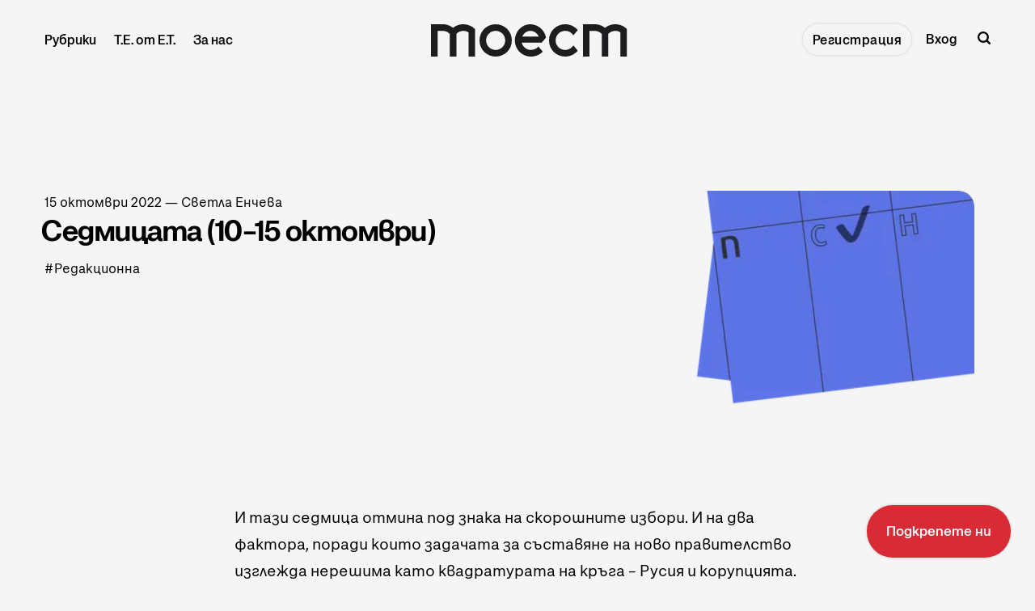

--- FILE ---
content_type: text/html; charset=utf-8
request_url: https://www.toest.bg/editorial-10-15-october-2022/
body_size: 20399
content:
<!DOCTYPE html>
<html lang="bg">
	<head>
		<meta charset="utf-8">
		<meta http-equiv="X-UA-Compatible" content="IE=edge">
		<title>Седмицата (10–15 октомври) - Тоест</title>
		<meta name="HandheldFriendly" content="True">
		<meta name="viewport" content="width=device-width, initial-scale=1">
<!-- Google Tag Manager -->
<script>(function(w,d,s,l,i){w[l]=w[l]||[];w[l].push({'gtm.start':new Date().getTime(),event:'gtm.js'});var f=d.getElementsByTagName(s)[0],j=d.createElement(s),dl=l!='dataLayer'?'&l='+l:'';j.async=true;j.src='https://www.googletagmanager.com/gtm.js?id='+i+dl;f.parentNode.insertBefore(j,f);})(window,document,'script','dataLayer','GTM-MN4L4GZ4');</script>
<!-- End Google Tag Manager -->
<!-- Facebook Pixel Code -->
<script>
!function(f,b,e,v,n,t,s)
{if(f.fbq)return;n=f.fbq=function(){n.callMethod?n.callMethod.apply(n,arguments):n.queue.push(arguments)};
if(!f._fbq)f._fbq=n;n.push=n;n.loaded=!0;n.version='2.0';
n.queue=[];t=b.createElement(e);t.async=!0;
t.src=v;s=b.getElementsByTagName(e)[0];
s.parentNode.insertBefore(t,s)}(window,document,'script','https://connect.facebook.net/en_US/fbevents.js');
fbq('init', '965501058937293'); 
fbq('track', 'PageView');
</script>
<noscript><img height="1" width="1" src="https://www.facebook.com/tr?id=965501058937293&ev=PageView&noscript=1"/></noscript>
<!-- End Facebook Pixel Code -->
		<link rel="preconnect" href="https://fonts.googleapis.com"> 
<link rel="preconnect" href="https://fonts.gstatic.com" crossorigin>
<link rel="preload" as="style" href="https://fonts.googleapis.com/css2?family=Mulish:ital,wght@0,400;0,700;1,400;1,700&family=Source+Code+Pro:wght@500&family=Spartan:wght@500;600;700&display=swap">
<link rel="stylesheet" href="https://fonts.googleapis.com/css2?family=Mulish:ital,wght@0,400;0,700;1,400;1,700&family=Source+Code+Pro:wght@500&family=Spartan:wght@500;600;700&display=swap">		<link rel="stylesheet" type="text/css" href="https://www.toest.bg/assets/css/screen.css?v=f76b57c88f">
		<meta name="description" content="Обобщение от Светла Енчева: водещите новини на седмицата; избори 2023 – кампанията започна; „Хроники на инфодемията“: великото зануляване или великото…">
    <link rel="icon" href="https://www.toest.bg/content/images/size/w256h256/2025/07/favicon-logo-sm-red.png" type="image/png">
    <link rel="canonical" href="https://www.toest.bg/editorial-10-15-october-2022/">
    <meta name="referrer" content="no-referrer-when-downgrade">
    
    <meta property="og:site_name" content="Тоест">
    <meta property="og:type" content="article">
    <meta property="og:title" content="Седмицата (10–15 октомври)">
    <meta property="og:description" content="Обобщение от Светла Енчева: водещите новини на седмицата; избори 2023 – кампанията започна; „Хроники на инфодемията“: великото зануляване или великото затъпяване; „Научни новини“: Нобелови награди…">
    <meta property="og:url" content="https://www.toest.bg/editorial-10-15-october-2022/">
    <meta property="og:image" content="https://www.toest.bg/content/images/size/w1200/wp-content/uploads/2019/11/week-toest.bg_.png">
    <meta property="article:published_time" content="2022-10-14T21:04:17.000Z">
    <meta property="article:modified_time" content="2023-01-03T15:31:29.000Z">
    <meta property="article:tag" content="Редакционна">
    
    <meta property="article:publisher" content="https://www.facebook.com/toest.bg">
    <meta name="twitter:card" content="summary_large_image">
    <meta name="twitter:title" content="Седмицата (10–15 октомври)">
    <meta name="twitter:description" content="Обобщение от Светла Енчева: водещите новини на седмицата; избори 2023 – кампанията започна; „Хроники на инфодемията“: великото зануляване или великото затъпяване; „Научни новини“: Нобелови награди…">
    <meta name="twitter:url" content="https://www.toest.bg/editorial-10-15-october-2022/">
    <meta name="twitter:image" content="https://www.toest.bg/content/images/size/w1200/wp-content/uploads/2019/11/week-toest.bg_.png">
    <meta name="twitter:label1" content="Written by">
    <meta name="twitter:data1" content="Светла Енчева">
    <meta name="twitter:label2" content="Filed under">
    <meta name="twitter:data2" content="Редакционна">
    <meta property="og:image:width" content="1200">
    <meta property="og:image:height" content="613">
    
    <script type="application/ld+json">
{
    "@context": "https://schema.org",
    "@type": "Article",
    "publisher": {
        "@type": "Organization",
        "name": "Тоест",
        "url": "https://www.toest.bg/",
        "logo": {
            "@type": "ImageObject",
            "url": "https://www.toest.bg/content/images/2025/01/Toest-Logo_H40.svg",
            "width": 243,
            "height": 40
        }
    },
    "author": {
        "@type": "Person",
        "name": "Светла Енчева",
        "image": {
            "@type": "ImageObject",
            "url": "https://www.toest.bg/content/images/2022/12/Svetla-Encheva-1.jpg",
            "width": 300,
            "height": 300
        },
        "url": "https://www.toest.bg/author/svetla-encheva/",
        "sameAs": []
    },
    "headline": "Седмицата (10–15 октомври) - Тоест",
    "url": "https://www.toest.bg/editorial-10-15-october-2022/",
    "datePublished": "2022-10-14T21:04:17.000Z",
    "dateModified": "2023-01-03T15:31:29.000Z",
    "image": {
        "@type": "ImageObject",
        "url": "https://www.toest.bg/content/images/size/w1200/wp-content/uploads/2019/11/week-toest.bg_.png",
        "width": 1200,
        "height": 613
    },
    "keywords": "Редакционна",
    "description": "И тази седмица отмина под знака на скорошните избори. И на два фактора, поради които задачата за съставяне на ново правителство изглежда нерешима като квадратурата на кръга – Русия и корупцията. Русия бомбардира цялата територия на Украйна, в резултат на което изпадна в още по-голяма изолация – вече има само четири държави в ООН, които я подкрепят. България уж отрече камионът, в който по твърденията на Русия е бил натоварен взривът за Кримския мост, да е минал през страната ни. Уж без връзка с т",
    "mainEntityOfPage": "https://www.toest.bg/editorial-10-15-october-2022/"
}
    </script>

    <meta name="generator" content="Ghost 6.14">
    <link rel="alternate" type="application/rss+xml" title="Тоест" href="https://www.toest.bg/rss/">
    <script defer src="https://cdn.jsdelivr.net/ghost/portal@~2.57/umd/portal.min.js" data-i18n="true" data-ghost="https://www.toest.bg/" data-key="abbef8ed117b2616796ff3551b" data-api="https://toest.ghost.io/ghost/api/content/" data-locale="bg" crossorigin="anonymous"></script><style id="gh-members-styles">.gh-post-upgrade-cta-content,
.gh-post-upgrade-cta {
    display: flex;
    flex-direction: column;
    align-items: center;
    font-family: -apple-system, BlinkMacSystemFont, 'Segoe UI', Roboto, Oxygen, Ubuntu, Cantarell, 'Open Sans', 'Helvetica Neue', sans-serif;
    text-align: center;
    width: 100%;
    color: #ffffff;
    font-size: 16px;
}

.gh-post-upgrade-cta-content {
    border-radius: 8px;
    padding: 40px 4vw;
}

.gh-post-upgrade-cta h2 {
    color: #ffffff;
    font-size: 28px;
    letter-spacing: -0.2px;
    margin: 0;
    padding: 0;
}

.gh-post-upgrade-cta p {
    margin: 20px 0 0;
    padding: 0;
}

.gh-post-upgrade-cta small {
    font-size: 16px;
    letter-spacing: -0.2px;
}

.gh-post-upgrade-cta a {
    color: #ffffff;
    cursor: pointer;
    font-weight: 500;
    box-shadow: none;
    text-decoration: underline;
}

.gh-post-upgrade-cta a:hover {
    color: #ffffff;
    opacity: 0.8;
    box-shadow: none;
    text-decoration: underline;
}

.gh-post-upgrade-cta a.gh-btn {
    display: block;
    background: #ffffff;
    text-decoration: none;
    margin: 28px 0 0;
    padding: 8px 18px;
    border-radius: 4px;
    font-size: 16px;
    font-weight: 600;
}

.gh-post-upgrade-cta a.gh-btn:hover {
    opacity: 0.92;
}</style><script async src="https://js.stripe.com/v3/"></script>
    <script defer src="https://cdn.jsdelivr.net/ghost/sodo-search@~1.8/umd/sodo-search.min.js" data-key="abbef8ed117b2616796ff3551b" data-styles="https://cdn.jsdelivr.net/ghost/sodo-search@~1.8/umd/main.css" data-sodo-search="https://toest.ghost.io/" data-locale="bg" crossorigin="anonymous"></script>
    <script defer src="https://cdn.jsdelivr.net/ghost/announcement-bar@~1.1/umd/announcement-bar.min.js" data-announcement-bar="https://www.toest.bg/" data-api-url="https://www.toest.bg/members/api/announcement/" crossorigin="anonymous"></script>
    <link href="https://www.toest.bg/webmentions/receive/" rel="webmention">
    <script defer src="/public/cards.min.js?v=f76b57c88f"></script>
    <link rel="stylesheet" type="text/css" href="/public/cards.min.css?v=f76b57c88f">
    <script defer src="/public/member-attribution.min.js?v=f76b57c88f"></script>
    <script defer src="/public/ghost-stats.min.js?v=f76b57c88f" data-stringify-payload="false" data-datasource="analytics_events" data-storage="localStorage" data-host="https://www.toest.bg/.ghost/analytics/api/v1/page_hit"  tb_site_uuid="1eb4ceda-c2c0-4233-8c6f-2fe4853d52fb" tb_post_uuid="f1ab827c-db8f-47a6-9a9f-bcadf1f7b46b" tb_post_type="post" tb_member_uuid="undefined" tb_member_status="undefined"></script><style>:root {--ghost-accent-color: #D92B36;}</style>
    <meta name="google-site-verification" content="m8fy28BHFS7aYcAXghM3l9XF6lmu7UFCSjJ-l8PVN2M" />
<meta name="facebook-domain-verification" content="74cd6zmlsnhsj20eqq731s3u2uxcu1" />
<meta name="msvalidate.01" content="C9D3B04D94D30EF4FA0F86702C023ABE" />
<style>
@font-face {
   font-family: SnagaBanner-BlackItalic;
   src: url('/assets/fonts/SnagaBanner-BlackItalic.woff2') format('woff2'), 
        url('/assets/fonts/SnagaBanner-BlackItalic.woff') format('woff'), 
        url('/assets/fonts/SnagaBanner-BlackItalic.tff') format('truetype');
   font-weight: 900;
   font-style: italic;
   font-display: swap;
}

@font-face {
   font-family: SnagaBanner-Bold;
   src: url('/assets/fonts/SnagaBanner-Bold.woff2') format('woff2'), 
        url('/assets/fonts/SnagaBanner-Bold.woff') format('woff'), 
        url('/assets/fonts/SnagaBanner-Bold.tff') format('truetype');
   font-weight: 700;
   font-style: normal;
   font-display: swap;
}

@font-face {
   font-family: SnagaBanner-BoldItalic;
   src: url('/assets/fonts/SnagaBanner-BoldItalic.woff2') format('woff2'), 
        url('/assets/fonts/SnagaBanner-BoldItalic.woff') format('woff'), 
        url('/assets/fonts/SnagaBanner-BoldItalic.tff') format('truetype');
   font-weight: 700;
   font-style: italic;
   font-display: swap;
}

@font-face {
   font-family: SnagaBanner-Extrabold;
   src: url('/assets/fonts/SnagaBanner-Extrabold.woff2') format('woff2'), 
        url('/assets/fonts/SnagaBanner-Extrabold.woff') format('woff'), 
        url('/assets/fonts/SnagaBanner-Extrabold.tff') format('truetype');
   font-weight: 800;
   font-style: normal;
   font-display: swap;
}

@font-face {
   font-family: SnagaBanner-ExtraboldItalic;
   src: url('/assets/fonts/SnagaBanner-ExtraboldItalic.woff2') format('woff2'), 
        url('/assets/fonts/SnagaBanner-ExtraboldItalic.woff') format('woff'), 
        url('/assets/fonts/SnagaBanner-ExtraboldItalic.tff') format('truetype');
   font-weight: 800;
   font-style: italic;
   font-display: swap;
}

@font-face {
   font-family: SnagaDisplay-Semibold;
   src: url('/assets/fonts/SnagaDisplay-Semibold.woff2') format('woff2'), 
        url('/assets/fonts/SnagaDisplay-Semibold.woff') format('woff'), 
        url('/assets/fonts/SnagaDisplay-Semibold.tff') format('truetype');
   font-weight: 600;
   font-style: normal;
   font-display: swap;
}

@font-face {
   font-family: SnagaDisplay-SemiboldItalic;
   src: url('/assets/fonts/SnagaDisplay-SemiboldItalic.woff2') format('woff2'), 
        url('/assets/fonts/SnagaDisplay-SemiboldItalic.woff') format('woff'), 
        url('/assets/fonts/SnagaDisplay-SemiboldItalic.tff') format('truetype');
   font-weight: 600;
   font-style: italic;
   font-display: swap;
}

@font-face {
   font-family: SnagaText-Regular;
   src: url('/assets/fonts/SnagaText-Regular.woff2') format('woff2'), 
        url('/assets/fonts/SnagaText-Regular.woff') format('woff'), 
        url('/assets/fonts/SnagaText-Regular.tff') format('truetype');
   font-weight: 400;
   font-style: normal;
   font-display: swap;
}

@font-face {
   font-family: SnagaText-Italic;
   src: url('/assets/fonts/SnagaText-Italic.woff2') format('woff2'), 
        url('/assets/fonts/SnagaText-Italic.woff') format('woff'), 
        url('/assets/fonts/SnagaText-Italic.tff') format('truetype');
   font-weight: 400;
   font-style: italic;
   font-display: swap;
}

@font-face {
   font-family: SnagaText-Medium;
   src: url('/assets/fonts/SnagaText-Medium.woff2') format('woff2'), 
        url('/assets/fonts/SnagaText-Medium.woff') format('woff'), 
        url('/assets/fonts/SnagaText-Medium.tff') format('truetype');
   font-weight: 500;
   font-style: normal;
   font-display: swap;
}

@font-face {
   font-family: SnagaText-MediumItalic;
   src: url('/assets/fonts/SnagaText-MediumItalic.woff2') format('woff2'), 
        url('/assets/fonts/SnagaText-MediumItalic.woff') format('woff'), 
        url('/assets/fonts/SnagaText-MediumItalic.tff') format('truetype');
   font-weight: 500;
   font-style: italic;
   font-display: swap;
}

@font-face {
   font-family: SnagaText-Semibold;
   src: url('/assets/fonts/SnagaText-Semibold.woff2') format('woff2'), 
        url('/assets/fonts/SnagaText-Semibold.woff') format('woff'), 
        url('/assets/fonts/SnagaText-Semibold.tff') format('truetype');
   font-weight: 600;
   font-style: normal;
   font-display: swap;
}

@font-face {
   font-family: SnagaText-SemiboldItalic;
   src: url('/assets/fonts/SnagaText-SemiboldItalic.woff2') format('woff2'), 
        url('/assets/fonts/SnagaText-SemiboldItalic.woff') format('woff'), 
        url('/assets/fonts/SnagaText-SemiboldItalic.tff') format('truetype');
   font-weight: 600;
   font-style: italic;
   font-display: swap;
}

@font-face {
   font-family: SnagaText-Black;
   src: url('/assets/fonts/SnagaText-Black.woff2') format('woff2'), 
        url('/assets/fonts/SnagaText-Black.woff') format('woff'), 
        url('/assets/fonts/SnagaText-Black.tff') format('truetype');
   font-weight: 900;
   font-style: normal;
   font-display: swap;
}

:root {
   --font-family-one: 'SnagaBanner-Bold', sans-serif;
   --font-family-two: 'SnagaDisplay-Semibold', sans-serif;
   --font-family-three: 'SnagaText-Regular', sans-serif;
   --font-family-four: 'SnagaBanner-Extrabold', sans-serif;
   --color-notification: var(--red);
}

   html {
      -webkit-text-size-adjust: 100%;
      text-size-adjust: 100%;}

   html, body {
      -webkit-font-smoothing: antialiased;
      -moz-osx-font-smoothing: grayscale;
      text-rendering: optimizeLegibility;
      font-feature-settings: "liga" 1, "calt" 1; /* Ensures consistent ligatures */
  }
  
  * {
      font-smooth: always;
      -webkit-font-smoothing: antialiased;
      -moz-font-smoothing: antialiased;
      text-rendering: optimizeLegibility;}
  
  @supports (-webkit-font-smoothing: antialiased) {
      body {
          -webkit-font-smoothing: antialiased;}
  }
  
  @supports not (-webkit-font-smoothing: antialiased) {
      body {
          -moz-osx-font-smoothing: grayscale;}
  }

/*------------------------------------*\
  Colors
\*------------------------------------*/

:root {

   --color-font-one: var(--black) !important;
   --color-font-two: var(--black) !important;

  --white: hsl(0, 0%, 96%);
.white {
  color: var(--white);}
.bg-white {
  background-color: var(--white);}
.border-white {
  border-color: var(--white);}

  --black: hsl(220, 5%, 12%);
.black {
  color: var(--black);}
.bg-black {
  background-color: var(--black);}
.border-black {
  border-color: var(--black);}

  --red: hsl(356, 70%, 51%);
.red {
  color: var(--red);}
.bg-red {
  background-color: var(--red);}
.border-red {
  border-color: var(--red);}

  --blue: hsl(240, 55%, 44%);
.blue {
  color: var(--blue);}
.bg-blue {
  background-color: var(--blue);}
.border-blue {
  border-color: var(--blue);}

--grey: hsl(210, 3%, 63%);
 .grey {
   color: var(--grey);}
 .bg-grey {
   background-color: var(--grey);}
 .border-grey {
   border-color: var(--grey);}

   --dark-grey: hsl(230, 5%, 38%);
 .dark-grey {
   color: var(--dark-grey);}
 .bg-dark-grey {
   background-color: var(--dark-grey);}
 .border-dark-grey {
   border-color: var(--dark-grey);}

   --darker-grey: hsl(230, 5%, 24%);
 .darker-grey {
   color: var(--darker-grey);}
 .bg-darker-grey {
   background-color: var(--darker-grey);}
 .border-darker-grey {
   border-color: var(--darker-grey);}

--yellow: hsl(60, 56%, 91%);
.yellow {
   color: var(--yellow);}
.bg-yellow {
   background-color: var(--yellow);}
.border-yellow {
   border-color: var(--yellow);}

/* Fonts
   –––––––––––––––––––––––––––––––––––––––––––––––––––– */

   /* Headings, logo, search results */
   --font-family-one: 'SnagaBanner-Bold', sans-serif;

   /* Header, footer, buttons, etc */
   --font-family-two: 'SnagaDisplay-Semibold', sans-serif;

   /* Post content */
   --font-family-three: 'SnagaText-Regular', sans-serif;

   /* Code block, table, small headings, etc */
   --font-family-four: 'SnagaText-Regular', sans-serif;
   --font-weight-four-regular: 400;


   /* Color of details
   –––––––––––––––––––––––––––––––––––––––––––––––––––– */
/*   --ghost-accent-color: var(--red);*/


   /* Light version
   –––––––––––––––––––––––––––––––––––––––––––––––––––– */

   /* Fonts */

   /* Background & Elements */
   --color-one: var(--black);
   --color-two: var(--black);
   --color-three: var(--grey);
   --color-four: var(--red);
   --color-body: var(--white);
   --color-dots: var(--black);
   --color-search-close: var(--white);
   --color-notification: #aaef52;
   --color-notification-false: #F74856;

   /* Background, opacity and shadow */
   --bg-color-all: rgba(0, 0, 0, .08);
   --bg-color-hero: rgba(0, 0, 0, .025);
   --bg-color-small-image: rgba(0, 0, 0, .08);
   --bg-search: rgba(0, 0, 0, .7);
   --bg-nav: rgba(0, 0, 0, .03);
   --opacity-bg-color: 1;
   --opacity-bg-dots: .5;
   --box-shadow: rgba(0, 0, 0, .1);
   --box-shadow-nav: transparent;

   /* Typography */

   .header-nav .signup a, .members-cta .global-button {letter-spacing: 0;} /* Header CTA Button */

   .global-meta a,
   .footer-nav-column a {color: var(--dark-grey);}
   .global-meta a:hover,
   .footer-nav-column a:hover {color: var(--black);}

   .post-content p, .post-content li {
      font-family: "SnagaText-Regular";
      font-size: 18px;
      font-style: normal;
      font-weight: 400;
      line-height: 27px;
      letter-spacing: 0;}

   .post-content p em, .post-content li em,
   .item-image figcaption em.italic,
   h5 em {font-family: SnagaText-Italic;}

   h3 em, h4 em {font-family: 'SnagaBanner-BoldItalic';}
   .post-content blockquote em {font-family: 'SnagaText-MediumItalic';}

   b, strong {letter-spacing: 0;}

   .post-content p {
       margin-bottom: 20px;}

   .post-content li {
       margin-bottom: 10px;}

   .post-content h3 {
      margin-top: 45px;
      font-size: 34px;
      line-height: 35px;}

   .post-header.is-hero {margin-bottom: 5vh;}

   .item-image figcaption {
      font-size: 14px;
      line-height: 19px;} /* Article cover image caption */
      .item-image figcaption a {text-decoration: underline;}

      .post-content blockquote {letter-spacing: 0 !important;}
      
      .post-content blockquote::before {    
      font-size: 120px;
      line-height: 152px;
      font-weight: normal;
      position: absolute;
      top: -80px;
      left: -15px;
      content: '„';
      color: var(--ghost-accent-color);
      font-family: SnagaText-Black;}

   /* Team page */
   .custom-element.bottom h2 {font-size: 20px; line-height: normal;}

}

/* Global random elements
   –––––––––––––––––––––––––––––––––––––––––––––––––––– */
.global-underline:hover {background-size: 100% 36% !important;}
.item.is-hero.is-image .item-container::before,
.item.is-hero .item-container::before,
.item.is-hero .item-container::after {display:none;}
.post-share-section {display: none;}
.load-more .is-standard .global-button::before {background-color: var(--red) !important;}
.global-button {color: var(--black) !important;}
.global-button:hover::before {background-color: var(--red)}
.post-content .kg-button-card a.kg-btn {
   font-family: 'SnagaDisplay-Semibold';
   user-select: none;
   padding: 22px 24px !important;
   font-size: 17px !important;
   line-height: 21px !important;
   transition: opacity 0.3s ease !important;
   border-radius: 55px !important;}
.post-content .kg-button-card .kg-btn::before {border-radius: 55px !important;}
.post-content .kg-button-card .kg-btn::after {background: none;}
.kg-button-card a.kg-btn:hover {opacity: .8 !important;}
.post-header.is-hero.is-image .item-container {min-height: auto;}
.item.is-hero {margin-top: 8vh;}
.item {margin-top: 8vh;}
.loop-wrap {margin-bottom: 0;}

.global-button::before {
   border-radius: 55px;
   background-color: var(--white);
   box-shadow: none;}
 /* .global-button::after {
   background: none;} */
.header-nav .signup a:hover {
 background-color: var(--red) !important;
 color: var(--white) !important;
 border-radius: 55px;}

/* Support Page Membership Cards 
   –––––––––––––––––––––––––––––––––––––––––––––––––––– */
.membership-card-title {display: none;}
.membership-card {margin: 0 0 20px;}

/* Аnnouncement Bar CTA Button
   –––––––––––––––––––––––––––––––––––––––––––––––––––– */

.gh-announcement-bar {
   position: fixed !important;
   z-index: 99999;
   display: flex;
   align-items: center;
   justify-content: center;
   padding: 22px 24px !important;
   font-size: 17px !important;
   line-height: 21px !important;
   text-align: center;
   bottom: 0 !important;
   border-radius: 999px !important;
   transition: opacity 0.3s ease !important;
   right: 0 !important;
   margin: 30px !important;
   font-family: 'SnagaDisplay-Semibold' !important;
   user-select: none;
   box-shadow: 0px 0px 3.534px 0px rgba(0, 0, 0, 0.19);}

   .gh-announcement-bar button {display: none !important;}

   .gh-announcement-bar a {text-decoration: none !important;}

   .gh-announcement-bar.accent:hover {
      /* background-color: var(--blue); */
      opacity: .8;}

/* Header
   –––––––––––––––––––––––––––––––––––––––––––––––––––– */
.header-nav li, .header-nav a {
   font-size: 16px !important;
   line-height: 20px !important;}

.header-nav a {
   font-size: 16px !important;
   line-height: 20px !important;}

.header-nav-dropdown.is-active ul::before {border-radius: 20px;}
.header-nav-dropdown.is-active ul {padding: 10px;}
.header-nav-dropdown ul li {padding: 0;}

/* Pinned section
   –––––––––––––––––––––––––––––––––––––––––––––––––––– */
   .global-special h3 {
      font-size: 20px;
      line-height: 20px;}

   .global-special {border-top: 4px solid var(--blue);}
   .global-special h2 span {background-color: var(--blue);}
 
/* Images
–––––––––––––––––––––––––––––––––––––––––––––––––––– */
   .global-image img, .loop-wrap .global-image.item-image { border-radius: 20px;}
   .item.is-hero.is-image .item-container::after {display: none;}
   .item-image::after {display: none;}
   .post-content img, .post-content p img {border-radius: 20px;}

/* Excerpt
   –––––––––––––––––––––––––––––––––––––––––––––––––––– */
.item-excerpt {
   font-family: 'SnagaText-Medium' !important;
   font-size: 17px;
   font-weight: var(--font-weight-two-medium);
   line-height: 21px;
   width: 95%;
   max-width: 450px;
   margin-top: 0;
   margin-bottom: 0;
   padding: 10px 0 5px 0;}

.item.is-hero .item-excerpt {
   padding-top: 25px;
   padding-bottom: 15px;
   -moz-column-count: 2;
   column-count: 2;
   -moz-column-gap: 30px;
   column-gap: 30px;
   font-size: 16px !important;
   line-height: 21px !important;
   font-weight: normal !important;
   font-family: 'SnagaText-Medium' !important;
   -moz-column-count: 1;
   column-count: 1;}

/* Items / Articles Home
   –––––––––––––––––––––––––––––––––––––––––––––––––––– */

.item-title {
   font-size: 30px;
   margin: 0 0 2vh 0;
   font-family: 'SnagaBanner-Bold' !important;
   line-height: 30px;}

   .item.is-even {padding-right: 35px; padding-left: 45px;}
   .item.is-odd {padding-right: 45px; padding-left: 0;}

/* Meta, Tags & Reading time
   –––––––––––––––––––––––––––––––––––––––––––––––––––– */
.global-meta, .global-tags {
   font-family: var(--font-family-three);
   font-size: 16px;
   line-height: normal;
   letter-spacing: 0px;
   color: var(--dark-grey);}
.global-tags a, .global-meta time {letter-spacing: 0px; margin: 5px 0 0 0; color: var(--dark-grey);}
.global-tags a {margin: 5px 10px 0 0;}
.global-tags a:hover {color: var(--black);}
.global-meta {margin-bottom: 1vh;}
.item.is-hero .item-excerpt {margin-bottom: 0;}

/* Article
   –––––––––––––––––––––––––––––––––––––––––––––––––––– */
.nextprev-image::after {display: none;}
.nextprev-section section {margin-top: 36px;}
.nextprev-section small {font-family: 'SnagaText-Medium';}
.nextprev-section h3 {margin-top: 5px; font-family: 'SnagaBanner-Bold'; line-height: 1;}
.post-content .members-cta {background-color: var(--red); border-radius: 20px; box-shadow: none; color: var(--white) !important;}
.post-content .members-cta h2 {margin: 10px auto 25px; line-height: normal; color: var(--white);
   font-family: 'SnagaDisplay-Semibold', sans-serif !important; font-weight: 700 !important; font-size: 25px; line-height: 26px;}
.post-content  .members-cta p {font-family: 'SnagaText-Regular', sans-serif !important; font-weight: 400 !important; font-size: 17px; line-height: normal;}
.post-header.is-hero .item-container {align-items: flex-start;}
.item.is-hero.is-image .item-content {transform: translateY(0vh);}

/* Article Support Button
   –––––––––––––––––––––––––––––––––––––––––––––––––––– */
a.members-cta-button.global-button {
   all: unset; /* Reset default styles */
   display: inline-block; /* Ensure consistent display */
   font-family: var(--font-family-two); /* Use consistent font */
   font-size: 17px;
   font-weight: var(--font-weight-two-semi-bold);
   line-height: 21px;
   padding: 22px 24px; /* Match the desired padding */
   margin: 20px 0 0 0; /* Keep the margin */
   color: var(--color-font-two); /* Text color */
   background-color: var(--white); /* Button background */
   border: none;
   border-radius: 999px;
   /* box-shadow: 0px 0px 3.534px 0px rgba(0, 0, 0, 0.19); */
   cursor: pointer;
   position: relative;
   z-index: 0;
   text-align: center;}

a.members-cta-button.global-button::before,
a.members-cta-button.global-button::after {
   position: absolute;
   top: 0;
   right: 0;
   bottom: 0;
   left: 0;
   content: '';}

a.members-cta-button.global-button::before {
   z-index: -1;
   background-color: var(--white);
   border-radius: 55px;}

a.members-cta-button.global-button::after {
   z-index: -2;
   transition-timing-function: ease;
   transition-duration: 0.15s;
   transition-property: top, left, right, bottom;
   pointer-events: none;
   background-color: var(--white); /* Ensure this matches the hover effect */
   opacity: .8 !important;
   color: var(--black);
   box-shadow: 0px 0px 3.534px 0px rgba(0, 0, 0, 0.19);}

a.members-cta-button.global-button:hover::after {
   color: var(--black) !important;}

a.members-cta-button.global-button:hover {
   color: var(--black) !important;
   text-decoration: none;}

a.members-cta-button.global-button:hover::before {
   background: none;}
a.members-cta-button.global-button::after {
   opacity: .8 !important;}

/* Support page
   –––––––––––––––––––––––––––––––––––––––––––––––––––– */
   .global-heading {display: none;}
   .post-header.is-hero:not(.is-image) .membership-description {margin-top: 50px;}
   a.global-button {padding: 22px 24px;}
   .global-button::before {background-color: var(--red);}
   a.global-button {text-decoration: none;}
   .membership-card > a.global-button {border-bottom: none;}
   .membership-card-description {font-size: 32px;}
   .membership-card-price {font-size: 36px;}

   /* Sub-Footer
   –––––––––––––––––––––––––––––––––––––––––––––––––––– */
   .subscribe-wrap h3 {font-size: 35px; line-height: 1;}
   
   .subscribe-form {align-items: center;}

   .subscribe-form button {
      background: none;
      padding: 17px 16px !important;
      margin: 10px;
      letter-spacing: 0;
      background-color: inherit;}

      .custom-content .global-button {
         background: none;
         padding: 17px 16px !important;
         letter-spacing: 0;
         background-color: inherit;} /* Contact Button */

   .global-button::after {
      border-radius: 55px;
      box-shadow: 0px 0px 3.534px 0px rgba(0, 0, 0, 0.19);}

   
   .global-button:hover {
   background-color: var(--red) !important;
   color: var(--white) !important;
   border-radius: 55px;}

   .subscribe-form input, .custom-content input {
   color: var(--color-font-one) !important;
   background-color: var(--grey) !important;
   height: 50px;}

   .custom-content textarea {border: 2px solid var(--grey);}
   
   .global-button:hover::after {
      background: none;
      top: 0;
      right: 0;
      bottom: 0;
      left: 0;} */

/* Sub-Footer Submit Button
   –––––––––––––––––––––––––––––––––––––––––––––––––––– */
      .global-button,
      .global-button[type="submit"] {
          all: unset; /* Reset button-specific styles */
          display: inline-block; /* Ensure it's block-level like the header button */
          font-family: var(--font-family-two); /* Match header button font */
          font-size: 14px;
          font-weight: var(--font-weight-two-semi-bold);
          line-height: 1;
          padding: 10px 16px !important;
          margin: 10px !important;
          color: var(--color-font-two) !important;
          background-color: var(--ghost-accent-color) !important;
          border: none;
          cursor: pointer;
          letter-spacing: 1px;
          position: relative;
          z-index: 0;}
      
      .global-button[type="submit"]::before,
      .global-button[type="submit"]::after {
          position: absolute;
          top: 0;
          right: 0;
          bottom: 0;
          left: 0;
          content: '';}
      
      .global-button[type="submit"]::before {
         z-index: -1;
         background-color: var(--white);
         border-radius: 55px;}
      
      .global-button[type="submit"]::after {
          z-index: -2;
          transition-timing-function: ease;
          transition-duration: 0.15s;
          transition-property: top, left, right, bottom;
          pointer-events: none;
          background-color: var(--white);}
      
      .global-button[type="submit"]:hover::after {
          top: 6px;
          right: -6px;
          bottom: -6px;
          left: 6px;}

      .global-button:hover {
         background-color: var(--color-font-two);
         color: var(--color-one);
         text-decoration: none;}

      .subscribe-form button:hover {
         background-color: var(--ghost-accent-color) !important;}

      .global-button[type="submit"]:hover::after {
         position: absolute;
         top: 0;
         bottom: 0;
         right: 0;
         left: 0;}
      
      .global-button[type="submit"]:hover::before {
         background-color: var(--ghost-accent-color) !important;}
        

/* Footer
   –––––––––––––––––––––––––––––––––––––––––––––––––––– */
   .footer-description {
      font-size: 19px !important;
      line-height: 20px !important;
      font-family: 'SnagaDisplay-Semibold' !important;
      color: var(--dark-grey);}

   .footer-copyright {
      font-family: SnagaText-Regular !important;
      font-size: 15px;
      line-height: 16px;}

   .footer-logo .is-image img {max-width: 160px;}
   .footer-logo {margin-bottom: 20px;}

   .footer-nav-column li {
      font-size: 16px;
      line-height: 19px;
      font-family: 'SnagaDisplay-Semibold' !important;}

   .footer-nav-column ul {padding-left: 10%;}

   .footer-icons {margin-top: 20px; margin-bottom: 20px;}
   .footer-icons a {margin: 0; color: var(--grey) !important;}
   .footer-icons svg {fill: var(--dark-grey);}
   .footer-icons a:hover svg {fill: var(--black);}
   .footer-section {padding-bottom: 30px;}

* CTA
   –––––––––––––––––––––––––––––––––––––––––––––––––––– */
.post-content .members-cta {
   box-sizing: border-box;
   width: 100%;
   margin: 6vh auto 10vh;
   padding: 40px 60px;
   text-align: center;
   background-color: var(--color-four) !important;
   box-shadow: none;
   border-radius: 20px !important;}

.search-results small {font-weight: var(--font-weight-four-regular);}

body {
    font-feature-settings: "liga" 1, "calt" 1;
    font-variant-ligatures: common-ligatures;
    font-family: 'SnagaText-Regular', sans-serif;
    background-color: var(--white);}

.left {float: left;}
.right {float: right;}
.center {text-align: center;}
.pull-omega {font-size: 17px; line-height: 1.5; padding: 5px 0 5px 20px; margin: 30px 0 30px 10px; border-left: 2px solid var(--red);}
.post-content figcaption {font-size: 14px; line-height: 19px; font-family: 'SnagaText-Regular'; text-align: center; letter-spacing: 0;}
.post-content figcaption p {font-size: 14px !important; line-height: 19px !important; font-family: 'SnagaText-Regular'; text-align: center; letter-spacing: 0;}
.post-content .kg-card {width: 100%; margin-top: 50px; margin-bottom: 50px;}  
@media (min-width: 1025px) {
	.header-nav .signup a {
      font-size: 17px; line-height: 1; color: var(--black) !important;}
   .global-button::before {
      border-radius: 55px;
      background-color: var(--white);
      box-shadow: none;}
    .global-button::after {
      background: none;}
   .header-nav .signup a:hover {
    background-color: var(--red) !important;
    color: var(--white) !important;
    border-radius: 55px;}
    
}  
@media (max-width: 1080px) {
  .custom-element h2 {font-size: 12px;}
  /* Header Announcement Bar Mobile */
  .gh-announcement-bar {line-height: 17px !important;}
  /* Header Nav Mobile */
  .header-nav a {padding: 8px;}
  .header-checkbox:checked ~ nav {text-align: left; min-width: 190px;}
  
  .header-checkbox:checked ~ nav::before, .header-search {background-color: white !important;}
  .header-checkbox:checked ~ nav ul {padding: 0 15px;}
  /* Search Bar Header Mobile */
  .header-search {
   padding: 8px 20px;
   height: auto;
   border-radius: 55px;
   box-shadow: 0px 0px 3.53px 0px rgba(0, 0, 0, 0.19);
   text-align: center;
   display: flex !important;
   flex-direction: row-reverse;
   position: unset;
   margin: 10px 0 5px;}
  .header-search span {float: right; width: 90%; font-size: 16px; line-height: 20px; margin: 0; padding-right: 20px;}
  /* Search Bar Header Mobile Open */
  .rounded-lg {border-radius: 2rem;}
  .rounded-t-lg {border-top-left-radius: 2rem; border-top-right-radius: 2rem;}
  .header-checkbox:checked ~ nav.is-search {padding-bottom: 18px; border-radius: 20px;}
  .header-nav .signup::before, .header-nav .signup::after {display: none;}
} 
@media (min-width:1200px) {
   	.item.is-hero .item-image {width: 550px; flex-basis: 550px; right: 20px;}
   	.item.is-hero.is-image .item-container::after {max-width: 527px;}
    .item.is-hero .item-title {font-size: 40px; line-height: 41px;}
    .item.is-hero.is-image .item-content {width: 50%;}
    .header-logo {left: calc(50% - 136px);}
}
@media (min-width: 1025px) and (max-width: 1280px) {
	.item.is-hero .item-title {font-size: 36px; line-height: 37px;}
}
@media (min-width: 769px) and (max-width: 1024px) {
	.item.is-hero .item-title {font-size: 36px; line-height: 37px;}
   .post-header.is-hero {padding: 0 !important; margin-bottom: 20px !important;}
   .post-content h3 {margin-top: 35px !important; font-size: 30px; line-height: 31px;}
   .post-content h4 {font-size: 22px; line-height: 26px;}
   .post-header.is-hero.is-image .item-container {min-height: 35vh;}
   .post-content {margin: 20px auto;}
   .nextprev-section {margin: 5vh auto 5vh;}
   .subscribe-section {margin-top: 0;}
   .item, .item.is-hero {margin-top: 0;}
   .pagination-section {margin: 4vh auto 6vh;}
   .subscribe-wrap, .subscribe-form {display: flex; flex-direction: column; float: left;}
   .subscribe-wrap h3 {width: fit-content; display: block;}
   .subscribe-form {align-items: center; display: flex; flex-direction: row; align-self: baseline;}
   .item.is-even {padding-right: 15px; padding-left: 25px;}
   .item.is-odd {padding-right: 25px; padding-left: 15px;}
}
@media (min-width: 481px) and (max-width: 1024px) {
	.header-logo {flex-basis: 100%; text-align: center;}
   .header-nav {position: absolute; right: 0;}
   .item-image figcaption {font-size: 13px !important; line-height: 18px !important;}
   .post-header.is-hero {margin-bottom: 2vh;}
   .post-content h3 {margin-top: 35px !important;}
   .item-title {margin: 0 !important;}
}
@media (max-width: 768px) {
	.item.is-hero .item-title {font-size: 30px; line-height: 31px; padding: 0 0 25px 0;}
   .item-title {font-size: 24px; line-height: 24px;}
	.pull-omega {font-size: 16px;}
}
.global-button {color: var(--white); font-weight: 600; font-size: 16px; padding: 0;}
.account-detail-cancel-button { visibility: hidden; }
.global-special h2 span {padding: 2px 9px 1px 9px}
.global-special h2 {
   font-size: 16px;
   line-height: 21px;
   color: var(--white);
   font-family: 'SnagaText-Medium';}
.pinned-pages {border-color: var(--red);}
.pinned-pages h2 span {background-color: var(--red);}    
.team-heading {font-size: 30px; display: block; width: 100%; margin: 5vh 0; text-align: center;}
.item-excerpt {
        font-size: 16px;
        letter-spacing: 0px;
        line-height: 20px;}
.post-content hr {margin-top: 60px; margin-bottom: 60px;}
.post-content h4 {margin-bottom: 36px; font-size: 26px; line-height: 30px; margin-top: 20px; margin-bottom: 20px;}
.post-content h5 {
   font-size: 16px;
   font-style: normal !important;
   line-height: normal;
   color: var(--darker-grey);
   font-family: var(--font-family-three);
   font-weight: normal !important;}
.post-content h5 strong {font-weight: normal !important;}
.post-content h5 strong em {font-style: normal !important;}
.post-content blockquote {
   font-size: 20px;
   line-height: 26px;
   margin-top: 40px;
   margin-bottom: 40px;
   font-family: SnagaText-Medium;
   padding-left: 65px;}
.post-content a {border-bottom: 2px solid var(--grey);}
/* .post-content a:hover {border-bottom-color: var(--darker-grey);} */
.post-content h1 a, .post-content h2 a, .post-content h3 a {
    transition: background-size .6s ease-out;
    border-bottom: none;
    background: linear-gradient(var(--ghost-accent-color), var(--ghost-accent-color)) no-repeat left 123%/0 40%;
}
.post-content h4 a, .post-content h5 a, .post-content blockquote a {transition: none; background: none; text-decoration: none; border-bottom: 2px solid var(--grey);}
.post-content h5 a {color: var(--darker-grey);}
.post-content h5 a:hover, .post-content h5 a:active {color: var(--black);}
.post-content .kg-button-card .kg-btn, .post-content .kg-product-card .kg-product-card-button {color: var(--white);}
.membership-card-options {text-align: left;}
.membership-card-title {padding: 0 9px 4px 9px; background-color: var(--dark-grey); color: var(--white); font-size: 16px; font-weight: 600;}
.post-header.is-hero.is-page .membership-description p {display: block; color: var(--white); border-radius: 999px; padding: 40px;}
.paypal-msg {font-size: 14px; max-width: 680px; margin: 3vh auto 0; text-align: center;}
.payments-msg {font-size: 13px; max-width: 680px; margin: 3vh auto 0; text-align: center; margin-bottom: 35px;}
.post-content .members-cta h2 {font-size: 25px; line-height: 25px;}
.post-content .members-cta p {font-size: 17px; line-height: 20px !important;}

@media (max-width: 480px) {
	.item.is-hero.is-image .item-image::before,
   .item.is-hero.is-image .item-image::after {display: none;}
   .item.is-hero .item-image img, .item.is-hero.is-image .item-image::after {max-width: 100vw;}
   .item.is-hero .item-content, .item.is-hero.is-image .item-content {margin: 0;}
   .post-content p, .post-content li {font-size: 16px !important; line-height: 25px !important;}
   .post-content blockquote {font-size: 18px !important; line-height: 23px; padding-left: 50px !important; margin-top: 25px; margin-bottom: 25px;}
   .post-content blockquote::before {font-size: 90px !important; line-height: 122px !important; top: -55px !important;}
   .post-content h3 {margin-top: 35px !important; font-size: 24px !important; line-height: 25px !important;}
   .post-content h4 {font-size: 20px; line-height: 24px;}
   .subscribe-wrap h3 {font-size: 33px; line-height: 1;}
   .footer-nav-column ul {padding-left: 0px;}
   .footer-nav-column {margin-bottom: 0px;}
   .nextprev-section h3 {line-height: 16px !important; margin-top: 0;}
   .item.is-even, .item.is-odd {padding-right: 10px; padding-left: 10px;}
   /* Header Mobile */
   .header-logo {flex-basis: 100%; text-align: center;}
   .header-nav {position: absolute; right: 0; display: flex; align-items: center;}
   .header-logo .is-image img, .custom-logo .is-image img {max-width: 160px;}
   .custom-logo .is-image {text-align: center;} /* align logo on custom pages */
   nav.is-search {display: none;}
   .header-toggle {padding: 0;}
   .item.is-hero.is-first {padding: 0;}
   .header-nav .signup::before, .header-nav .signup::after {display: none;}
   /* Announcement Bar CTA Button */
   .gh-announcement-bar {margin: 6% !important;}
   .global-tags {margin-top: 10px;}
   .item.is-hero .item-excerpt {padding: 0;}
   .footer-section {padding-bottom: 100px;}
   .item.is-hero .item-excerpt {font-size: 14px !important; line-height: 19px !important;}
   .global-meta, .global-tags {font-size: 14px !important;}
/* Article Figcaption
–––––––––––––––––––––––––––––––––––––––––––––––––––– */
.global-image img, .loop-wrap .global-image.item-image {width: 100%; height: 100%; object-fit: cover; margin: 0 0 2vh 0;}
.item-image {
   position: relative; /* Parent container for positioning */
   display: flex;
   align-items: flex-end; /* Ensure content aligns to the bottom */
   justify-content: center;
   overflow: hidden; /* Prevent content overflow */
   flex-direction: column;
   align-items: center;
   margin: 0 !important;
   width: 125px;
   height: 125px;}
.item.is-image:not(.is-hero) .item-title {width: 100%;}
.home-template .item-image img {
   display: block;
   width: 125px;
   height: 125px;}
.item-image figcaption {
   position: relative; /* Remains inside the figure */
   background: var(--white);
   color: var(--black);
   font-size: 12px !important;
   line-height: 17px !important;
   padding: 10px 0 0 0 !important;
   bottom: 0; /* Align caption with bottom edge */
   margin: 0 !important; /* Remove negative margins */
   text-align: left !important;
   box-sizing: border-box;
   max-width: 100%; /* Prevent overflow */
   white-space: pre-wrap;
   overflow-wrap: break-word;
   transition: all 0.3s ease; /* Smooth transitions */
   width: 100vw;}
.item-image figcaption a {text-decoration: underline;}
.item-image figcaption::after {
   content: '';
   display: block;
   clear: both;
   height: 0; /* Ensure proper space calculation for single-line captions */}
.post-header.is-hero:not(.is-image) .membership-description {margin: 0 !important; display: flex !important;}
.global-button::before {
   border-radius: 55px;
   background-color: var(--white);
   box-shadow: none;}
 .global-button::after {
   background: none;}
   .membership-card {border-right: var(--border) var(--color-three);}
   .post-content .members-cta h2 {margin: 0 auto 25px;}
   .post-content .members-cta {padding: 25px 15px 30px 15px;}
/* mobile hamburger menu open*/
   .header-checkbox:checked ~ nav::before, .header-search {border-radius: 20px;}

/* mobile hamburger menu button*/
   .header-toggle {width: 35px;}
   .header-toggle .bar {height: 2px;}

.footer-icons svg {width: 19px !important; height: 19px !important;}
.footer-icons a {width: 32px; height: 32px;}
a.members-cta-button.global-button {margin: 10px 0 0 0;}

/* Team page */
.custom-element.bottom h2 {font-size: 14px; line-height: 19px;}

.custom-elements-wrap.loop-wrap {
   display: flex;
   flex-wrap: wrap;
   justify-content: space-between;
   gap: 1rem;}
    
.loop-wrap > .global-image {
   flex: 0 0 calc(33.333% - 1rem);
   max-width: calc(33.333% - 1rem);
   box-sizing: border-box;
   text-align: center;}
    
.loop-wrap .global-image {
   display: flex;
   flex-direction: column;
   align-items: center;
   justify-content: flex-start;}

.page-team .global-image img {
   width: 120px;
   height: 120px;
   margin: 0 !important;}
    
.loop-wrap .custom-element {
   max-width: 160px;}

/* Support page */
.post-header.is-hero:not(.is-image) .item-content {padding-bottom: 0;}
}

@media (min-width: 480px) {
/* mobile hamburger menu open*/
.header-checkbox:checked ~ nav::before, .header-search
{border-radius: 20px;}

/* mobile hamburger menu button*/
.header-toggle {width: 35px;}
.header-toggle .bar {height: 2px;}
}

  /*------------------------------------*\
  MISC
  \*------------------------------------*/

  ::-webkit-selection {
   background: var(--yellow);
   color: var(--black);
   text-shadow: none;}

 ::-moz-selection {
   background: var(--yellow);
   color: var(--black);
   text-shadow: none;}

 ::selection {
   background: var(--yellow);
   color: var(--black);
   text-shadow: none;}

/* Force Snaga Cyrillic font in search overlay rendered via JS */
input[type="search"],
input[placeholder*="Търсене"],
.search-section input,
.search-section *,
.search-content * {
    font-family: 'SnagaText-Regular', sans-serif !important;
    font-weight: 400 !important;
    font-style: normal !important;
    font-display: swap;
}

.post-content .kg-bookmark-container {
    background-color: transparent !important;
}
  
</style>
		<style>:root {--color-announcements: #D92B36;}</style>
	</head>
	<body class="global-load-more post-template tag-editorial tag-hash-wp tag-hash-wp-post tag-hash-import-2023-02-06-13-46 global-hash-import-2023-02-06-13-46 global-hash-p1s1 global-hash-p1s2 global-hash-p2s1 global-hash-wp global-hash-wp-post">
	<!-- Google Tag Manager (noscript) -->
	<noscript><iframe src="https://www.googletagmanager.com/ns.html?id=GTM-MN4L4GZ4" height="0" width="0" style="display:none;visibility:hidden"></iframe></noscript>
	<!-- End Google Tag Manager (noscript) -->
		<div class="global-wrap">
			<div class="global-content">
				<header class="header-section">
	<div class="header-wrap">
		<div class="header-logo">
				<a href="https://www.toest.bg" class="is-image"><img src="https://www.toest.bg/content/images/2025/01/Toest-Logo_H40.svg" alt="Тоест home"></a>
		</div>
		<div class="header-nav">
			<input id="toggle" class="header-checkbox" type="checkbox">
			<label class="header-toggle" for="toggle">
				<span>
					<span class="bar"></span>
					<span class="bar"></span>
					<span class="bar"></span>
				</span>
			</label>
			<nav class="is-search">
				<ul>
<li><a href="https://www.toest.bg/rubrics/" >Рубрики</a></li>
<li><a href="https://www.toest.bg/tag/te-ot-et/" >Т.Е. от Е.Т.</a></li>
<li><a href="https://www.toest.bg/about/" >За нас</a></li>
</ul>
				<ul>
					<li class="signup global-button"><a href="https://www.toest.bg/signup/">Регистрация</a></li>
<li class="signin"><a href="https://www.toest.bg/signin/">Вход</a></li>
					<li class="header-search" data-ghost-search><span>Търсене</span><svg role="img" viewBox="0 0 24 24" xmlns="http://www.w3.org/2000/svg"><path d="M19.063 16.384l4.325 4.323c.391.392.63.924.611 1.475-.032.926-.646 1.649-1.68 1.736-.551.046-1.086-.22-1.476-.61l-4.325-4.325c-1.706 1.131-4.034 1.895-6.08 1.893C4.673 20.875 0 16.202 0 10.438 0 4.673 4.673 0 10.438 0c5.764 0 10.437 4.673 10.437 10.438 0 2.127-.718 4.294-1.812 5.945v.001zm-8.625 1.032c3.839 0 6.997-3.161 6.997-7 0-3.84-3.16-7-6.999-7-3.84 0-7.001 3.16-7.001 7 0 3.839 3.161 6.998 7.001 6.998l.002.002z"/></svg></li>
				</ul>
			</nav>
		</div>
	</div>
</header>				<main class="global-main">
					<progress class="post-progress"></progress>
<article class="post-section">
	<div class="post-header item is-hero is-first is-image post tag-editorial tag-hash-wp tag-hash-wp-post tag-hash-import-2023-02-06-13-46">
		<div class="item-container global-color">
			<figure class="item-image global-image global-color">
				<picture>
	<source srcset="/content/images/size/w500/format/webp/wp-content/uploads/2019/11/week-toest.bg_.png 500w,
					/content/images/size/w800/format/webp/wp-content/uploads/2019/11/week-toest.bg_.png 800w,
					/content/images/size/w1100/format/webp/wp-content/uploads/2019/11/week-toest.bg_.png 1100w"
			sizes="(max-width:480px) 240px, (max-width:768px) 200px, (max-width:1024px) 290px, 350px"
			type="image/webp">
	<img srcset="/content/images/size/w500/wp-content/uploads/2019/11/week-toest.bg_.png 500w, 
				 /content/images/size/w800/wp-content/uploads/2019/11/week-toest.bg_.png 800w,
				 /content/images/size/w1100/wp-content/uploads/2019/11/week-toest.bg_.png 1100w"
		 sizes="(max-width:480px) 240px, (max-width:768px) 200px, (max-width:1024px) 290px, 350px"
		 src="/content/images/size/w500/wp-content/uploads/2019/11/week-toest.bg_.png"
		 alt="Илюстрация на отрязък от календар">
</picture>			</figure>
			<div class="item-content">
				<div class="item-meta global-meta">
					<time datetime="15 октомври 2022">15 октомври 2022</time>
					—
					<a href="/author/svetla-encheva/">Светла Енчева</a>
				</div>
				<h1 class="item-title">Седмицата (10–15 октомври)</h1>
				<div class="item-tags global-tags">
					<a href="/tag/editorial/" class="global-tags-hash-sign">Редакционна</a>
				</div>
			</div>
		</div>
	</div>
	<div class="post-content">
		<p>И тази седмица отмина под знака на скорошните избори. И на два фактора, поради които задачата за съставяне на ново правителство изглежда нерешима като <a href="https://bg.wikipedia.org/wiki/%D0%9A%D0%B2%D0%B0%D0%B4%D1%80%D0%B0%D1%82%D1%83%D1%80%D0%B0_%D0%BD%D0%B0_%D0%BA%D1%80%D1%8A%D0%B3%D0%B0?ref=toest.bg">квадратурата на кръга</a> – Русия и корупцията. Русия бомбардира цялата територия на Украйна, в резултат на което изпадна в още по-голяма изолация – вече има само четири държави в ООН, които я подкрепят. България уж отрече камионът, в който по твърденията на Русия е бил натоварен взривът за Кримския мост, да е минал през страната ни. Уж без връзка с това обаче на магистрала „Тракия“ беше организирана спецакция за проверка на коли и най-вече на камиони. Последно, руската посланичка Елеонора Митрофанова няма да бъде поканена на откриването на 48-мото Народно събрание, както и колегата ѝ от Беларус.</p><p>Проведе се протест за оставка на кметицата на София Йорданка Фандъкова, провокиран от поредния нескопосан ремонт – този път пренареждането на жълтите павета. В същото време общински съветник от „Атака“, преминал духом към „Възраждане“, се опита да свали украинското знаме от балкона на Столичната община и публикува своя снимка от тоалетната на сградата с маска като обирджия на банка. Иронията е, че същият е председател на Комисията по обществен ред в Столичния общински съвет.</p><p>Главният прокурор Иван Гешев пък подкрепи протест на ромите от кв. „Факултета“ срещу държавата, най-властната фигура в която е самият той. Никой обаче не попита самите роми защо смъртта на таксиметров шофьор се оказа капката, при която границата им на поносимост беше прехвърлена и те излязоха на протест.</p><hr><p>Изборите едва отминаха, а Емилия Милчева съзира <a href="https://www.toest.bg/izbori-2023-kampaniyata-zapochna/">знаците на нова предизборна кампания</a>. За да я водят, на българските партии им трябват тези три неща – враг, страх и кречетала. А такива винаги ще се намерят. Ако партиите не успеят да съставят правителство, следващата кампания ще се води в атмосфера на още по-голямо омерзение от политическото, насред зима и в условията на несекващи руски хибридни операции и дезинформационни вълни, смята Емилия. Тя очертава целите на партиите за следващата кампания – да си осигурят алиби за невиновност, извинение за дефицита на лидерство и бягство от отговорност, и прогнозира как всяка от партиите ще подходи към постигането им.</p><hr><p>Как един клип на Световния икономически форум с участието на (тогава все още) принц Чарлз, призоваващ към уважително отношение към природата, става повод за разгръщането на поредната всеобхватна конспиративна теория? Как тази теория на свой ред води до задълбочаване на пандемията, включително и в България? Как става така, че толкова хора проявяват нулево критично мислене? На тези въпроси отговаря Петър Георгиев в статията си <a href="https://www.toest.bg/velikoto-zatupyavane/">„Великото затъпяване“</a>, част от съвместната ни рубрика с Асоциацията на европейските журналисти „Хроники на инфодемията“.</p><hr><p>Началото на октомври винаги е вълнуващо за научните среди, защото тогава се връчват Нобеловите награди. А те не само са най-големите постижения за учените, на които се присъждат, а и позволяват на широката публика да се запознае с работата им. На тазгодишните награди е посветена <a href="https://www.toest.bg/nauchni-novini-nobelovi-nagradi-2022/">втората статия от рубриката „Научни новини“</a> на Михаил Ангелов, от която може да научите кои са новите Нобелови лауреати в областите физика, химия и физиология/медицина и за какво са отличени.</p><hr><p>Тази седмица в рубриката „По буквите“ Зорница Христова ни представя <a href="https://www.toest.bg/po-bukvite-dve-knigi-za-trevozhnostta/">две книги, посветени на тревожността</a>. Авторът на едната е българският психоаналитик Огнян Димов, а на другата – американският психиатър и невролог Джъдсън Бруър. Периодът, в който живеем, предполага тревоги, но психологията и терапията работят с онези от тях, за които няма реален повод. Според д-р Бруър е възможно да се отървем от тревожността, като следваме алгоритъм, а какви сме и защо сме тревожни, не е от значение. Подходът на д-р Димов е противоположен. При него няма универсални рецепти, а отделни казуси, които терапевтът разплита като детектив. И според двамата обаче тревожността е не само страдание, а носи дълбочина и възможност за растеж.</p><hr><p>И този път няма да ви оставя без лична препоръка. На 8 октомври започна излъчването на четвъртия сезон на немския сериал „Берлински Вавилон“ (първите два бяха пуснати навремето по БНТ под заглавието „Вавилон Берлин“), придобил световна популярност – първоначално по <a href="https://www.sky.com/watch/title/series/800db5af-689f-4930-830b-4972bdfb8097/babylon-berlin/episodes/season-4/episode-1?ref=toest.bg"><i>Sky</i></a>, а от 9 октомври – <a href="https://www.hbomax.com/bg/bg/series/urn:hbo:series:GYR5yiwzP9zdFwwEAAAt4?ref=toest.bg">и по <em>HBO Max</em></a>. Ако и вие се вълнувате какво се случва с комисар Рат и Шарлоте Ритер в шантавия контекст на залязващите златни години и възхода на нацизма, не пропускайте. А ако не сте гледали сериала, може би сега е моментът да му дадете шанс?</p><p>И през този сезон има нова песен. И даже две нейни зрелищни изпълнения. Тук ще споделя второто от тях (ако сте любопитни, <a href="https://www.youtube.com/watch?v=Ft_zdEBxhjw&ref=toest.bg">ето и първото</a>).</p><figure class="kg-card kg-embed-card"><iframe width="200" height="113" src="https://www.youtube.com/embed/vrjad-k-eeo?feature=oembed" frameborder="0" allow="accelerometer; autoplay; clipboard-write; encrypted-media; gyroscope; picture-in-picture" allowfullscreen title="BABYLON BERLIN - Ein Tag wie Gold (Meret Becker &amp; MEUTE) [Official O.S.T.]"></iframe></figure><p>И все пак смятам, че <a href="https://www.youtube.com/watch?v=uekZpkYf7-E&ref=toest.bg">онази песен</a> от първия сезон остава ненадмината.</p><p>Приятно четене, гледане и слушане!</p>
			</div>
</article>
<div class="post-related global-special">
	<h2><span>Може би ще харесате</span></h2>
	<article class="item-1">
	<h3><a href="/sedmitsata-19-24-yanuari/" class="global-underline">Седмицата (19–24 януари)</a></h3>
	<div class="global-meta">
		<a href="/author/nadya-radulova/">Надежда Радулова</a>
	</div>
</article>	<article class="item-2">
	<h3><a href="/sedmitsata-12-17-yanuari/" class="global-underline">Седмицата (12–17 януари)</a></h3>
	<div class="global-meta">
		<a href="/author/yovko/">Йовко Ламбрев</a>
	</div>
</article>	<article class="item-3">
	<h3><a href="/sedmitsata-5-10-yanuari/" class="global-underline">Седмицата (5–10 януари)</a></h3>
	<div class="global-meta">
		<a href="/author/svetla-encheva/">Светла Енчева</a>
	</div>
</article>	<article class="item-4">
	<h3><a href="/vodeshtiyat-tvurde-mnogo-pitashe/" class="global-underline">Водещият твърде много питаше</a></h3>
	<div class="global-meta">
		<a href="/author/toest/">Тоест</a>
	</div>
</article></div>
<aside class="nextprev-section">
	<section class="nextprev-newer post tag-politics tag-bulgaria tag-overview tag-parliament tag-hash-wp tag-hash-wp-post tag-hash-import-2023-02-06-13-46">
		<a href="/krayat-na-parlamenta-zapochna-s-nachaloto-mu/" class="nextprev-image global-image global-color">
			<picture>
	<source srcset="/content/images/size/w260/format/webp/wp-content/uploads/2022/10/Parliament-photo-by-Svetla-Encheva.jpg 260w"
			sizes="260px"
			type="image/webp">
	<img srcset="/content/images/size/w260/wp-content/uploads/2022/10/Parliament-photo-by-Svetla-Encheva.jpg 260w"
		 sizes="260px"
		 src="/content/images/size/w260/wp-content/uploads/2022/10/Parliament-photo-by-Svetla-Encheva.jpg"
		 loading="lazy" 
		 alt="Краят на парламента започна с началото му">
</picture>		</a>
		<div>
			<small>По-нова статия</small>
			<h3><a href="/krayat-na-parlamenta-zapochna-s-nachaloto-mu/" class="global-underline">Краят на парламента започна с началото му</a></h3>
		</div>
	</section>
	<section class="nextprev-older post tag-politics tag-bulgaria tag-elections tag-hash-wp tag-hash-wp-post tag-hash-import-2023-02-06-13-46">
		<div>
			<small>Предишна статия</small>
			<h3><a href="/izbori-2023-kampaniyata-zapochna/" class="global-underline">Избори 2023 – кампанията започна</a></h3>
		</div>
		<a href="/izbori-2023-kampaniyata-zapochna/" class="nextprev-image global-image global-color">
			<picture>
	<source srcset="/content/images/size/w260/format/webp/wp-content/uploads/2022/10/Scarecrow-photo-by-HLS44-on-Unsplash.jpg 260w"
			sizes="260px"
			type="image/webp">
	<img srcset="/content/images/size/w260/wp-content/uploads/2022/10/Scarecrow-photo-by-HLS44-on-Unsplash.jpg 260w"
		 sizes="260px"
		 src="/content/images/size/w260/wp-content/uploads/2022/10/Scarecrow-photo-by-HLS44-on-Unsplash.jpg"
		 loading="lazy" 
		 alt="Избори 2023 – кампанията започна">
</picture>		</a>
	</section>
</aside><div class="comments-section">
	<div class="comments-wrap">
	</div>
</div>

					<div class="subscribe-section">
	<div class="subscribe-wrap">
		<h3>Абонирайте се за съботния бюлетин</h3>
		<form data-members-form="subscribe" data-members-autoredirect="false" class="subscribe-form">
			<input data-members-email type="email" placeholder="Имейл адрес" aria-label="Имейл адрес" required>
			<button class="global-button" type="submit">Абонирам се</button>
			<div class="subscribe-alert">
				<small class="alert-loading">Заявката ви се обработва...</small>
				<small class="alert-success">Чудесно! Проверете своя имейл и потвърдете абонамента си.</small>
				<small class="alert-error">Възникна грешка при изпращането на имейла.</small>
			</div>
		</form>
	</div>
</div>
				</main>
				<footer class="footer-section global-footer">
	<div class="footer-wrap">
		<div class="footer-data">
			<div class="footer-logo">
					<a href="https://www.toest.bg" class="is-image"><img src="https://www.toest.bg/content/images/2025/01/Toest-Logo_H40.svg" alt="Тоест home"></a>
			</div>
			<p class="footer-description">Не доставяме бързи новини. Създаваме перспектива.</p>
			<div class="footer-icons">
				<a href='https://www.facebook.com/toest.bg' aria-label="link Facebook"><svg role="img" viewBox="0 0 24 24" xmlns="http://www.w3.org/2000/svg"><path d="M23.9981 11.9991C23.9981 5.37216 18.626 0 11.9991 0C5.37216 0 0 5.37216 0 11.9991C0 17.9882 4.38789 22.9522 10.1242 23.8524V15.4676H7.07758V11.9991H10.1242V9.35553C10.1242 6.34826 11.9156 4.68714 14.6564 4.68714C15.9692 4.68714 17.3424 4.92149 17.3424 4.92149V7.87439H15.8294C14.3388 7.87439 13.8739 8.79933 13.8739 9.74824V11.9991H17.2018L16.6698 15.4676H13.8739V23.8524C19.6103 22.9522 23.9981 17.9882 23.9981 11.9991Z"/></svg></a>
				<a href="/rss" aria-label="link RSS"><svg role="img" viewBox="0 0 24 24" xmlns="http://www.w3.org/2000/svg"><path d="M19.199 24C19.199 13.467 10.533 4.8 0 4.8V0c13.165 0 24 10.835 24 24h-4.801zM3.291 17.415c1.814 0 3.293 1.479 3.293 3.295 0 1.813-1.485 3.29-3.301 3.29C1.47 24 0 22.526 0 20.71s1.475-3.294 3.291-3.295zM15.909 24h-4.665c0-6.169-5.075-11.245-11.244-11.245V8.09c8.727 0 15.909 7.184 15.909 15.91z"/></svg></a>

<a href="https://instagram.com/toestbg" aria-label="link Instagram"><svg role="img" viewBox="0 0 24 24" xmlns="http://www.w3.org/2000/svg"><path d="M12 0C8.74 0 8.333.015 7.053.072 5.775.132 4.905.333 4.14.63c-.789.306-1.459.717-2.126 1.384S.935 3.35.63 4.14C.333 4.905.131 5.775.072 7.053.012 8.333 0 8.74 0 12s.015 3.667.072 4.947c.06 1.277.261 2.148.558 2.913.306.788.717 1.459 1.384 2.126.667.666 1.336 1.079 2.126 1.384.766.296 1.636.499 2.913.558C8.333 23.988 8.74 24 12 24s3.667-.015 4.947-.072c1.277-.06 2.148-.262 2.913-.558.788-.306 1.459-.718 2.126-1.384.666-.667 1.079-1.335 1.384-2.126.296-.765.499-1.636.558-2.913.06-1.28.072-1.687.072-4.947s-.015-3.667-.072-4.947c-.06-1.277-.262-2.149-.558-2.913-.306-.789-.718-1.459-1.384-2.126C21.319 1.347 20.651.935 19.86.63c-.765-.297-1.636-.499-2.913-.558C15.667.012 15.26 0 12 0zm0 2.16c3.203 0 3.585.016 4.85.071 1.17.055 1.805.249 2.227.415.562.217.96.477 1.382.896.419.42.679.819.896 1.381.164.422.36 1.057.413 2.227.057 1.266.07 1.646.07 4.85s-.015 3.585-.074 4.85c-.061 1.17-.256 1.805-.421 2.227-.224.562-.479.96-.899 1.382-.419.419-.824.679-1.38.896-.42.164-1.065.36-2.235.413-1.274.057-1.649.07-4.859.07-3.211 0-3.586-.015-4.859-.074-1.171-.061-1.816-.256-2.236-.421-.569-.224-.96-.479-1.379-.899-.421-.419-.69-.824-.9-1.38-.165-.42-.359-1.065-.42-2.235-.045-1.26-.061-1.649-.061-4.844 0-3.196.016-3.586.061-4.861.061-1.17.255-1.814.42-2.234.21-.57.479-.96.9-1.381.419-.419.81-.689 1.379-.898.42-.166 1.051-.361 2.221-.421 1.275-.045 1.65-.06 4.859-.06l.045.03zm0 3.678c-3.405 0-6.162 2.76-6.162 6.162 0 3.405 2.76 6.162 6.162 6.162 3.405 0 6.162-2.76 6.162-6.162 0-3.405-2.76-6.162-6.162-6.162zM12 16c-2.21 0-4-1.79-4-4s1.79-4 4-4 4 1.79 4 4-1.79 4-4 4zm7.846-10.405c0 .795-.646 1.44-1.44 1.44-.795 0-1.44-.646-1.44-1.44 0-.794.646-1.439 1.44-1.439.793-.001 1.44.645 1.44 1.439z"/></svg></a>
<a href="https://soundcloud.com/toestbg" aria-label="link SoundCloud"><svg role="img" viewBox="0 0 24 24" xmlns="http://www.w3.org/2000/svg"><path d="M1.175 12.225c-.051 0-.094.046-.101.1l-.233 2.154.233 2.105c.007.058.05.098.101.098.05 0 .09-.04.099-.098l.255-2.105-.27-2.154c0-.057-.045-.1-.09-.1m-.899.828c-.06 0-.091.037-.104.094L0 14.479l.165 1.308c0 .055.045.094.09.094s.089-.045.104-.104l.21-1.319-.21-1.334c0-.061-.044-.09-.09-.09m1.83-1.229c-.061 0-.12.045-.12.104l-.21 2.563.225 2.458c0 .06.045.12.119.12.061 0 .105-.061.121-.12l.254-2.474-.254-2.548c-.016-.06-.061-.12-.121-.12m.945-.089c-.075 0-.135.06-.15.135l-.193 2.64.21 2.544c.016.077.075.138.149.138.075 0 .135-.061.15-.15l.24-2.532-.24-2.623c0-.075-.06-.135-.135-.135l-.031-.017zm1.155.36c-.005-.09-.075-.149-.159-.149-.09 0-.158.06-.164.149l-.217 2.43.2 2.563c0 .09.075.157.159.157.074 0 .148-.068.148-.158l.227-2.563-.227-2.444.033.015zm.809-1.709c-.101 0-.18.09-.18.181l-.21 3.957.187 2.563c0 .09.08.164.18.164.094 0 .174-.09.18-.18l.209-2.563-.209-3.972c-.008-.104-.088-.18-.18-.18m.959-.914c-.105 0-.195.09-.203.194l-.18 4.872.165 2.548c0 .12.09.209.195.209.104 0 .194-.089.21-.209l.193-2.548-.192-4.856c-.016-.12-.105-.21-.21-.21m.989-.449c-.121 0-.211.089-.225.209l-.165 5.275.165 2.52c.014.119.104.225.225.225.119 0 .225-.105.225-.225l.195-2.52-.196-5.275c0-.12-.105-.225-.225-.225m1.245.045c0-.135-.105-.24-.24-.24-.119 0-.24.105-.24.24l-.149 5.441.149 2.503c.016.135.121.24.256.24s.24-.105.24-.24l.164-2.503-.164-5.456-.016.015zm.749-.134c-.135 0-.255.119-.255.254l-.15 5.322.15 2.473c0 .15.12.255.255.255s.255-.12.255-.27l.15-2.474-.165-5.307c0-.148-.12-.27-.271-.27m1.005.166c-.164 0-.284.135-.284.285l-.103 5.143.135 2.474c0 .149.119.277.284.277.149 0 .271-.12.284-.285l.121-2.443-.135-5.112c-.012-.164-.135-.285-.285-.285m1.184-.945c-.045-.029-.105-.044-.165-.044s-.119.015-.165.044c-.09.054-.149.15-.149.255v.061l-.104 6.048.115 2.449v.008c.008.06.03.135.074.18.058.061.142.104.234.104.08 0 .158-.044.209-.09.058-.06.091-.135.091-.225l.015-.24.117-2.203-.135-6.086c0-.104-.061-.193-.135-.239l-.002-.022zm1.006-.547c-.045-.045-.09-.061-.15-.061-.074 0-.149.016-.209.061-.075.061-.119.15-.119.24v.029l-.137 6.609.076 1.215.061 1.185c0 .164.148.314.328.314.181 0 .33-.15.33-.329l.15-2.414-.15-6.637c0-.12-.074-.221-.165-.277m8.934 3.777c-.405 0-.795.086-1.139.232-.24-2.654-2.46-4.736-5.188-4.736-.659 0-1.305.135-1.889.359-.225.09-.27.18-.285.359v9.368c.016.18.15.33.33.345h8.185C22.681 17.218 24 15.914 24 14.28s-1.319-2.952-2.938-2.952"/></svg></a>
<a href="http://vimeo.com/toest" aria-label="link Vimeo"><svg role="img" viewBox="0 0 24 24" xmlns="http://www.w3.org/2000/svg"><path d="M23.977 6.416c-.105 2.338-1.739 5.543-4.894 9.609-3.268 4.247-6.026 6.37-8.29 6.37-1.409 0-2.578-1.294-3.553-3.881L5.322 11.4C4.603 8.816 3.834 7.522 3.01 7.522c-.179 0-.806.378-1.881 1.132L0 7.197c1.185-1.044 2.351-2.084 3.501-3.128C5.08 2.701 6.266 1.984 7.055 1.91c1.867-.18 3.016 1.1 3.447 3.838.465 2.953.789 4.789.971 5.507.539 2.45 1.131 3.674 1.776 3.674.502 0 1.256-.796 2.265-2.385 1.004-1.589 1.54-2.797 1.612-3.628.144-1.371-.395-2.061-1.614-2.061-.574 0-1.167.121-1.777.391 1.186-3.868 3.434-5.757 6.762-5.637 2.473.06 3.628 1.664 3.493 4.797l-.013.01z"/></svg></a>
<a href="https://www.youtube.com/@toestbg" aria-label="link YouTube"><svg role="img" viewBox="0 0 24 24" xmlns="http://www.w3.org/2000/svg"><path class="a" d="M23.495 6.205a3.007 3.007 0 0 0-2.088-2.088c-1.87-.501-9.396-.501-9.396-.501s-7.507-.01-9.396.501A3.007 3.007 0 0 0 .527 6.205a31.247 31.247 0 0 0-.522 5.805 31.247 31.247 0 0 0 .522 5.783 3.007 3.007 0 0 0 2.088 2.088c1.868.502 9.396.502 9.396.502s7.506 0 9.396-.502a3.007 3.007 0 0 0 2.088-2.088 31.247 31.247 0 0 0 .5-5.783 31.247 31.247 0 0 0-.5-5.805zM9.609 15.601V8.408l6.264 3.602z"/></svg></a>
			</div>
		</div>
		<div class="footer-nav">
			



<div class="footer-nav-column">
	<ul>
		<li><a href="https://www.toest.bg/about/">За нас</a></li>
		<li><a href="https://www.toest.bg/team/">Екип</a></li>
		<li><a href="https://www.toest.bg/contact/">Контакт</a></li>
		<li><a href="https://www.toest.bg/support/">Подкрепете ни</a></li>
	</ul>
</div>

<div class="footer-nav-column">
	<ul>
		<li><a href="https://www.toest.bg/legal/">Условия</a></li>
		<li><a href="https://www.toest.bg/redaktsionen-kodeks/">Кодекс</a></li>
		<li><a href="https://www.toest.bg/language/">Език</a></li>
		<li><a href="https://docs.google.com/spreadsheets/d/1A7kKMRyl-UhUTyNvPtKM2h0pJ53ZzHhHR9GnoNqbbHY/edit#gid=1548504256">Отчети</a></li>
	</ul>
</div>

<div class="footer-nav-column">
	<ul>
		<li><a href="https://www.toest.bg/club/">Читателски клуб</a></li>
		<li><a href="https://www.toest.bg/daritelite-na-toest/">Дарители</a></li>
	</ul>
</div>


		</div>
	</div>
	<div class="footer-copyright">
		&copy; 2018-2026 Тоест
		&bull; Някои права запазени &bull; ISSN 2603-3305
	</div>
</footer>			</div>
		</div>
		<div id="notifications" class="global-notification">
	<div class="subscribe">Успешно се абонирахте за „Тоест“</div>
	<div class="signin">Влязохте успешно! Добре дошли!</div>
	<div class="signup">Чудесно! Регистрацията ви е успешна.</div>
	<div class="update-email">Готово! Вашият имейл е обновен.</div>
	<div class="expired">Вашият линк е изтекъл</div>
	<div class="checkout-success">Чудесно! Сега проверете пощата си за линк за влизане.</div>
</div>
				<script src="https://www.toest.bg/assets/js/global.js?v=f76b57c88f"></script>
		<script src="https://www.toest.bg/assets/js/post.js?v=f76b57c88f"></script>
		<script>
!function(){"use strict";const p=new URLSearchParams(window.location.search),isAction=p.has("action"),isStripe=p.has("stripe"),success=p.get("success"),action=p.get("action"),stripe=p.get("stripe"),n=document.getElementById("notifications"),a="is-subscribe",b="is-signin",c="is-signup",f="is-update-email",d="is-expired",e="is-checkout-success";p&&(isAction&&(action=="subscribe"&&success=="true"&&n.classList.add(a),action=="signup-paid"&&success=="true"&&n.classList.add(a),action=="signin"&&success=="true"&&n.classList.add(b),action=="signup"&&success=="true"&&n.classList.add(c),action=="updateEmail"&&success=="true"&&n.classList.add(f),success=="false"&&n.classList.add(d)),isStripe&&stripe=="success"&&n.classList.add(e),(isAction||isStripe)&&setTimeout(function(){window.history.replaceState(null,null,window.location.pathname),n.classList.remove(a,b,c,d,e,f)},5000))}();
</script>

		
		
		
		
	</body>
</html>